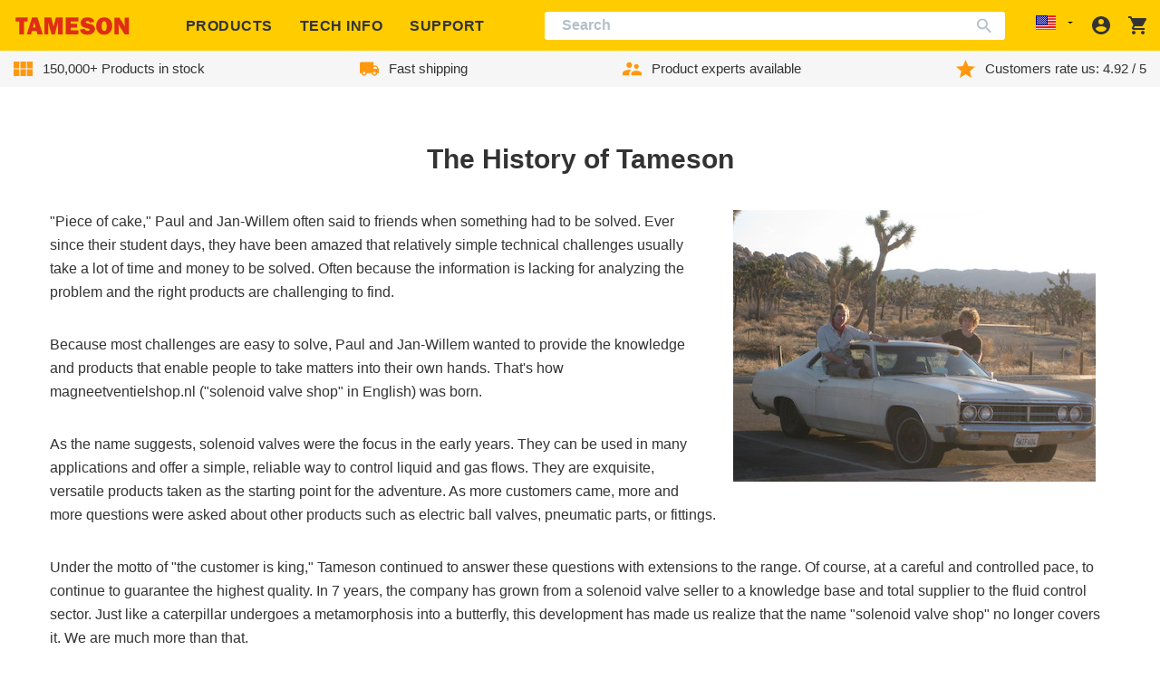

--- FILE ---
content_type: text/javascript
request_url: https://tameson.com/cdn/shop/t/162/assets/@sentry.760a211e.chunk.js
body_size: 23809
content:
try{let t=typeof window<"u"?window:typeof global<"u"?global:typeof globalThis<"u"?globalThis:typeof self<"u"?self:{},e=new t.Error().stack;e&&(t._sentryDebugIds=t._sentryDebugIds||{},t._sentryDebugIds[e]="0f87c928-da29-4a51-a89a-2c44f6599949",t._sentryDebugIdIdentifier="sentry-dbid-0f87c928-da29-4a51-a89a-2c44f6599949")}catch{}const _=typeof __SENTRY_DEBUG__>"u"||__SENTRY_DEBUG__,g=globalThis,M="9.47.1";function yt(){return Et(g),g}function Et(t){const e=t.__SENTRY__=t.__SENTRY__||{};return e.version=e.version||M,e[M]=e[M]||{}}function Q(t,e,n=g){const r=n.__SENTRY__=n.__SENTRY__||{},s=r[M]=r[M]||{};return s[t]||(s[t]=e())}const Fn=["debug","info","warn","error","log","assert","trace"],Un="Sentry Logger ",ht={};function X(t){if(!("console"in g))return t();const e=g.console,n={},r=Object.keys(ht);r.forEach(s=>{const o=ht[s];n[s]=e[s],e[s]=o});try{return t()}finally{r.forEach(s=>{e[s]=n[s]})}}function jn(){Xt().enabled=!0}function Bn(){Xt().enabled=!1}function Ze(){return Xt().enabled}function Hn(...t){zt("log",...t)}function Gn(...t){zt("warn",...t)}function Wn(...t){zt("error",...t)}function zt(t,...e){!_||Ze()&&X(()=>{g.console[t](`${Un}[${t}]:`,...e)})}function Xt(){return _?Q("loggerSettings",()=>({enabled:!1})):{enabled:!1}}const p={enable:jn,disable:Bn,isEnabled:Ze,log:Hn,warn:Gn,error:Wn},Qe=50,$="?",ce=/\(error: (.*)\)/,ue=/captureMessage|captureException/;function tn(...t){const e=t.sort((n,r)=>n[0]-r[0]).map(n=>n[1]);return(n,r=0,s=0)=>{const o=[],i=n.split(`
`);for(let a=r;a<i.length;a++){const c=i[a];if(c.length>1024)continue;const u=ce.test(c)?c.replace(ce,"$1"):c;if(!u.match(/\S*Error: /)){for(const f of e){const l=f(u);if(l){o.push(l);break}}if(o.length>=Qe+s)break}}return Yn(o.slice(s))}}function qn(t){return Array.isArray(t)?tn(...t):t}function Yn(t){if(!t.length)return[];const e=Array.from(t);return/sentryWrapped/.test(st(e).function||"")&&e.pop(),e.reverse(),ue.test(st(e).function||"")&&(e.pop(),ue.test(st(e).function||"")&&e.pop()),e.slice(0,Qe).map(n=>({...n,filename:n.filename||st(e).filename,function:n.function||$}))}function st(t){return t[t.length-1]||{}}const Rt="<anonymous>";function D(t){try{return!t||typeof t!="function"?Rt:t.name||Rt}catch{return Rt}}function fe(t){const e=t.exception;if(e){const n=[];try{return e.values.forEach(r=>{r.stacktrace.frames&&n.push(...r.stacktrace.frames)}),n}catch{return}}}const lt={},le={};function B(t,e){lt[t]=lt[t]||[],lt[t].push(e)}function H(t,e){if(!le[t]){le[t]=!0;try{e()}catch(n){_&&p.error(`Error while instrumenting ${t}`,n)}}}function v(t,e){const n=t&&lt[t];if(n)for(const r of n)try{r(e)}catch(s){_&&p.error(`Error while triggering instrumentation handler.
Type: ${t}
Name: ${D(r)}
Error:`,s)}}let kt=null;function zn(t){const e="error";B(e,t),H(e,Xn)}function Xn(){kt=g.onerror,g.onerror=function(t,e,n,r,s){return v("error",{column:r,error:s,line:n,msg:t,url:e}),kt?kt.apply(this,arguments):!1},g.onerror.__SENTRY_INSTRUMENTED__=!0}let wt=null;function Vn(t){const e="unhandledrejection";B(e,t),H(e,Kn)}function Kn(){wt=g.onunhandledrejection,g.onunhandledrejection=function(t){return v("unhandledrejection",t),wt?wt.apply(this,arguments):!0},g.onunhandledrejection.__SENTRY_INSTRUMENTED__=!0}const en=Object.prototype.toString;function Vt(t){switch(en.call(t)){case"[object Error]":case"[object Exception]":case"[object DOMException]":case"[object WebAssembly.Exception]":return!0;default:return C(t,Error)}}function V(t,e){return en.call(t)===`[object ${e}]`}function nn(t){return V(t,"ErrorEvent")}function de(t){return V(t,"DOMError")}function Jn(t){return V(t,"DOMException")}function w(t){return V(t,"String")}function Kt(t){return typeof t=="object"&&t!==null&&"__sentry_template_string__"in t&&"__sentry_template_values__"in t}function Jt(t){return t===null||Kt(t)||typeof t!="object"&&typeof t!="function"}function J(t){return V(t,"Object")}function St(t){return typeof Event<"u"&&C(t,Event)}function Zn(t){return typeof Element<"u"&&C(t,Element)}function Qn(t){return V(t,"RegExp")}function bt(t){return!!(t?.then&&typeof t.then=="function")}function tr(t){return J(t)&&"nativeEvent"in t&&"preventDefault"in t&&"stopPropagation"in t}function C(t,e){try{return t instanceof e}catch{return!1}}function rn(t){return!!(typeof t=="object"&&t!==null&&(t.__isVue||t._isVue))}function er(t){return typeof Request<"u"&&C(t,Request)}const Zt=g,nr=80;function sn(t,e={}){if(!t)return"<unknown>";try{let n=t;const r=5,s=[];let o=0,i=0;const a=" > ",c=a.length;let u;const f=Array.isArray(e)?e:e.keyAttrs,l=!Array.isArray(e)&&e.maxStringLength||nr;for(;n&&o++<r&&(u=rr(n,f),!(u==="html"||o>1&&i+s.length*c+u.length>=l));)s.push(u),i+=u.length,n=n.parentNode;return s.reverse().join(a)}catch{return"<unknown>"}}function rr(t,e){const n=t,r=[];if(!(n!=null&&n.tagName))return"";if(Zt.HTMLElement&&n instanceof HTMLElement&&n.dataset){if(n.dataset.sentryComponent)return n.dataset.sentryComponent;if(n.dataset.sentryElement)return n.dataset.sentryElement}r.push(n.tagName.toLowerCase());const s=e!=null&&e.length?e.filter(i=>n.getAttribute(i)).map(i=>[i,n.getAttribute(i)]):null;if(s!=null&&s.length)s.forEach(i=>{r.push(`[${i[0]}="${i[1]}"]`)});else{n.id&&r.push(`#${n.id}`);const i=n.className;if(i&&w(i)){const a=i.split(/\s+/);for(const c of a)r.push(`.${c}`)}}const o=["aria-label","type","name","title","alt"];for(const i of o){const a=n.getAttribute(i);a&&r.push(`[${i}="${a}"]`)}return r.join("")}function Qt(){try{return Zt.document.location.href}catch{return""}}function sr(t){if(!Zt.HTMLElement)return null;let e=t;const n=5;for(let r=0;r<n;r++){if(!e)return null;if(e instanceof HTMLElement){if(e.dataset.sentryComponent)return e.dataset.sentryComponent;if(e.dataset.sentryElement)return e.dataset.sentryElement}e=e.parentNode}return null}function _t(t,e=0){return typeof t!="string"||e===0||t.length<=e?t:`${t.slice(0,e)}...`}function pe(t,e){if(!Array.isArray(t))return"";const n=[];for(let r=0;r<t.length;r++){const s=t[r];try{rn(s)?n.push("[VueViewModel]"):n.push(String(s))}catch{n.push("[value cannot be serialized]")}}return n.join(e)}function or(t,e,n=!1){return w(t)?Qn(e)?e.test(t):w(e)?n?t===e:t.includes(e):!1:!1}function It(t,e=[],n=!1){return e.some(r=>or(t,r,n))}function I(t,e,n){if(!(e in t))return;const r=t[e];if(typeof r!="function")return;const s=n(r);typeof s=="function"&&on(s,r);try{t[e]=s}catch{_&&p.log(`Failed to replace method "${e}" in object`,t)}}function F(t,e,n){try{Object.defineProperty(t,e,{value:n,writable:!0,configurable:!0})}catch{_&&p.log(`Failed to add non-enumerable property "${e}" to object`,t)}}function on(t,e){try{const n=e.prototype||{};t.prototype=e.prototype=n,F(t,"__sentry_original__",e)}catch{}}function te(t){return t.__sentry_original__}function an(t){if(Vt(t))return{message:t.message,name:t.name,stack:t.stack,..._e(t)};if(St(t)){const e={type:t.type,target:he(t.target),currentTarget:he(t.currentTarget),..._e(t)};return typeof CustomEvent<"u"&&C(t,CustomEvent)&&(e.detail=t.detail),e}else return t}function he(t){try{return Zn(t)?sn(t):Object.prototype.toString.call(t)}catch{return"<unknown>"}}function _e(t){if(typeof t=="object"&&t!==null){const e={};for(const n in t)Object.prototype.hasOwnProperty.call(t,n)&&(e[n]=t[n]);return e}else return{}}function ir(t,e=40){const n=Object.keys(an(t));n.sort();const r=n[0];if(!r)return"[object has no keys]";if(r.length>=e)return _t(r,e);for(let s=n.length;s>0;s--){const o=n.slice(0,s).join(", ");if(!(o.length>e))return s===n.length?o:_t(o,e)}return""}function ar(){const t=g;return t.crypto||t.msCrypto}function T(t=ar()){let e=()=>Math.random()*16;try{if(t!=null&&t.randomUUID)return t.randomUUID().replace(/-/g,"");t!=null&&t.getRandomValues&&(e=()=>{const n=new Uint8Array(1);return t.getRandomValues(n),n[0]})}catch{}return("10000000100040008000"+1e11).replace(/[018]/g,n=>(n^(e()&15)>>n/4).toString(16))}function cn(t){var e,n;return(n=(e=t.exception)==null?void 0:e.values)==null?void 0:n[0]}function L(t){const{message:e,event_id:n}=t;if(e)return e;const r=cn(t);return r?r.type&&r.value?`${r.type}: ${r.value}`:r.type||r.value||n||"<unknown>":n||"<unknown>"}function At(t,e,n){const r=t.exception=t.exception||{},s=r.values=r.values||[],o=s[0]=s[0]||{};o.value||(o.value=e||""),o.type||(o.type=n||"Error")}function W(t,e){const n=cn(t);if(!n)return;const r={type:"generic",handled:!0},s=n.mechanism;if(n.mechanism={...r,...s,...e},e&&"data"in e){const o={...s?.data,...e.data};n.mechanism.data=o}}function ge(t){if(cr(t))return!0;try{F(t,"__sentry_captured__",!0)}catch{}return!1}function cr(t){try{return t.__sentry_captured__}catch{}}const un=1e3;function tt(){return Date.now()/un}function ur(){const{performance:t}=g;if(!(t!=null&&t.now)||!t.timeOrigin)return tt;const e=t.timeOrigin;return()=>(e+t.now())/un}let ot;function N(){return(ot??(ot=ur()))()}function fr(t){const e=N(),n={sid:T(),init:!0,timestamp:e,started:e,duration:0,status:"ok",errors:0,ignoreDuration:!1,toJSON:()=>dr(n)};return t&&q(n,t),n}function q(t,e={}){if(e.user&&(!t.ipAddress&&e.user.ip_address&&(t.ipAddress=e.user.ip_address),!t.did&&!e.did&&(t.did=e.user.id||e.user.email||e.user.username)),t.timestamp=e.timestamp||N(),e.abnormal_mechanism&&(t.abnormal_mechanism=e.abnormal_mechanism),e.ignoreDuration&&(t.ignoreDuration=e.ignoreDuration),e.sid&&(t.sid=e.sid.length===32?e.sid:T()),e.init!==void 0&&(t.init=e.init),!t.did&&e.did&&(t.did=`${e.did}`),typeof e.started=="number"&&(t.started=e.started),t.ignoreDuration)t.duration=void 0;else if(typeof e.duration=="number")t.duration=e.duration;else{const n=t.timestamp-t.started;t.duration=n>=0?n:0}e.release&&(t.release=e.release),e.environment&&(t.environment=e.environment),!t.ipAddress&&e.ipAddress&&(t.ipAddress=e.ipAddress),!t.userAgent&&e.userAgent&&(t.userAgent=e.userAgent),typeof e.errors=="number"&&(t.errors=e.errors),e.status&&(t.status=e.status)}function lr(t,e){let n={};e?n={status:e}:t.status==="ok"&&(n={status:"exited"}),q(t,n)}function dr(t){return{sid:`${t.sid}`,init:t.init,started:new Date(t.started*1e3).toISOString(),timestamp:new Date(t.timestamp*1e3).toISOString(),status:t.status,errors:t.errors,did:typeof t.did=="number"||typeof t.did=="string"?`${t.did}`:void 0,duration:t.duration,abnormal_mechanism:t.abnormal_mechanism,attrs:{release:t.release,environment:t.environment,ip_address:t.ipAddress,user_agent:t.userAgent}}}function et(t,e,n=2){if(!e||typeof e!="object"||n<=0)return e;if(t&&Object.keys(e).length===0)return t;const r={...t};for(const s in e)Object.prototype.hasOwnProperty.call(e,s)&&(r[s]=et(r[s],e[s],n-1));return r}function me(){return T()}function fn(){return T().substring(16)}const Pt="_sentrySpan";function ye(t,e){e?F(t,Pt,e):delete t[Pt]}function Ee(t){return t[Pt]}const pr=100;class R{constructor(){this._notifyingListeners=!1,this._scopeListeners=[],this._eventProcessors=[],this._breadcrumbs=[],this._attachments=[],this._user={},this._tags={},this._extra={},this._contexts={},this._sdkProcessingMetadata={},this._propagationContext={traceId:me(),sampleRand:Math.random()}}clone(){const e=new R;return e._breadcrumbs=[...this._breadcrumbs],e._tags={...this._tags},e._extra={...this._extra},e._contexts={...this._contexts},this._contexts.flags&&(e._contexts.flags={values:[...this._contexts.flags.values]}),e._user=this._user,e._level=this._level,e._session=this._session,e._transactionName=this._transactionName,e._fingerprint=this._fingerprint,e._eventProcessors=[...this._eventProcessors],e._attachments=[...this._attachments],e._sdkProcessingMetadata={...this._sdkProcessingMetadata},e._propagationContext={...this._propagationContext},e._client=this._client,e._lastEventId=this._lastEventId,ye(e,Ee(this)),e}setClient(e){this._client=e}setLastEventId(e){this._lastEventId=e}getClient(){return this._client}lastEventId(){return this._lastEventId}addScopeListener(e){this._scopeListeners.push(e)}addEventProcessor(e){return this._eventProcessors.push(e),this}setUser(e){return this._user=e||{email:void 0,id:void 0,ip_address:void 0,username:void 0},this._session&&q(this._session,{user:e}),this._notifyScopeListeners(),this}getUser(){return this._user}setTags(e){return this._tags={...this._tags,...e},this._notifyScopeListeners(),this}setTag(e,n){return this._tags={...this._tags,[e]:n},this._notifyScopeListeners(),this}setExtras(e){return this._extra={...this._extra,...e},this._notifyScopeListeners(),this}setExtra(e,n){return this._extra={...this._extra,[e]:n},this._notifyScopeListeners(),this}setFingerprint(e){return this._fingerprint=e,this._notifyScopeListeners(),this}setLevel(e){return this._level=e,this._notifyScopeListeners(),this}setTransactionName(e){return this._transactionName=e,this._notifyScopeListeners(),this}setContext(e,n){return n===null?delete this._contexts[e]:this._contexts[e]=n,this._notifyScopeListeners(),this}setSession(e){return e?this._session=e:delete this._session,this._notifyScopeListeners(),this}getSession(){return this._session}update(e){if(!e)return this;const n=typeof e=="function"?e(this):e,r=n instanceof R?n.getScopeData():J(n)?e:void 0,{tags:s,extra:o,user:i,contexts:a,level:c,fingerprint:u=[],propagationContext:f}=r||{};return this._tags={...this._tags,...s},this._extra={...this._extra,...o},this._contexts={...this._contexts,...a},i&&Object.keys(i).length&&(this._user=i),c&&(this._level=c),u.length&&(this._fingerprint=u),f&&(this._propagationContext=f),this}clear(){return this._breadcrumbs=[],this._tags={},this._extra={},this._user={},this._contexts={},this._level=void 0,this._transactionName=void 0,this._fingerprint=void 0,this._session=void 0,ye(this,void 0),this._attachments=[],this.setPropagationContext({traceId:me(),sampleRand:Math.random()}),this._notifyScopeListeners(),this}addBreadcrumb(e,n){var o;const r=typeof n=="number"?n:pr;if(r<=0)return this;const s={timestamp:tt(),...e,message:e.message?_t(e.message,2048):e.message};return this._breadcrumbs.push(s),this._breadcrumbs.length>r&&(this._breadcrumbs=this._breadcrumbs.slice(-r),(o=this._client)==null||o.recordDroppedEvent("buffer_overflow","log_item")),this._notifyScopeListeners(),this}getLastBreadcrumb(){return this._breadcrumbs[this._breadcrumbs.length-1]}clearBreadcrumbs(){return this._breadcrumbs=[],this._notifyScopeListeners(),this}addAttachment(e){return this._attachments.push(e),this}clearAttachments(){return this._attachments=[],this}getScopeData(){return{breadcrumbs:this._breadcrumbs,attachments:this._attachments,contexts:this._contexts,tags:this._tags,extra:this._extra,user:this._user,level:this._level,fingerprint:this._fingerprint||[],eventProcessors:this._eventProcessors,propagationContext:this._propagationContext,sdkProcessingMetadata:this._sdkProcessingMetadata,transactionName:this._transactionName,span:Ee(this)}}setSDKProcessingMetadata(e){return this._sdkProcessingMetadata=et(this._sdkProcessingMetadata,e,2),this}setPropagationContext(e){return this._propagationContext=e,this}getPropagationContext(){return this._propagationContext}captureException(e,n){const r=n?.event_id||T();if(!this._client)return _&&p.warn("No client configured on scope - will not capture exception!"),r;const s=new Error("Sentry syntheticException");return this._client.captureException(e,{originalException:e,syntheticException:s,...n,event_id:r},this),r}captureMessage(e,n,r){const s=r?.event_id||T();if(!this._client)return _&&p.warn("No client configured on scope - will not capture message!"),s;const o=new Error(e);return this._client.captureMessage(e,n,{originalException:e,syntheticException:o,...r,event_id:s},this),s}captureEvent(e,n){const r=n?.event_id||T();return this._client?(this._client.captureEvent(e,{...n,event_id:r},this),r):(_&&p.warn("No client configured on scope - will not capture event!"),r)}_notifyScopeListeners(){this._notifyingListeners||(this._notifyingListeners=!0,this._scopeListeners.forEach(e=>{e(this)}),this._notifyingListeners=!1)}}function hr(){return Q("defaultCurrentScope",()=>new R)}function _r(){return Q("defaultIsolationScope",()=>new R)}class gr{constructor(e,n){let r;e?r=e:r=new R;let s;n?s=n:s=new R,this._stack=[{scope:r}],this._isolationScope=s}withScope(e){const n=this._pushScope();let r;try{r=e(n)}catch(s){throw this._popScope(),s}return bt(r)?r.then(s=>(this._popScope(),s),s=>{throw this._popScope(),s}):(this._popScope(),r)}getClient(){return this.getStackTop().client}getScope(){return this.getStackTop().scope}getIsolationScope(){return this._isolationScope}getStackTop(){return this._stack[this._stack.length-1]}_pushScope(){const e=this.getScope().clone();return this._stack.push({client:this.getClient(),scope:e}),e}_popScope(){return this._stack.length<=1?!1:!!this._stack.pop()}}function Y(){const t=yt(),e=Et(t);return e.stack=e.stack||new gr(hr(),_r())}function mr(t){return Y().withScope(t)}function yr(t,e){const n=Y();return n.withScope(()=>(n.getStackTop().scope=t,e(t)))}function Se(t){return Y().withScope(()=>t(Y().getIsolationScope()))}function Er(){return{withIsolationScope:Se,withScope:mr,withSetScope:yr,withSetIsolationScope:(t,e)=>Se(e),getCurrentScope:()=>Y().getScope(),getIsolationScope:()=>Y().getIsolationScope()}}function ee(t){const e=Et(t);return e.acs?e.acs:Er()}function A(){const t=yt();return ee(t).getCurrentScope()}function nt(){const t=yt();return ee(t).getIsolationScope()}function Sr(){return Q("globalScope",()=>new R)}function br(...t){const e=yt(),n=ee(e);if(t.length===2){const[r,s]=t;return r?n.withSetScope(r,s):n.withScope(s)}return n.withScope(t[0])}function b(){return A().getClient()}function Ir(t){const e=t.getPropagationContext(),{traceId:n,parentSpanId:r,propagationSpanId:s}=e,o={trace_id:n,span_id:s||fn()};return r&&(o.parent_span_id=r),o}const Tr="sentry.source",vr="sentry.sample_rate",Rr="sentry.previous_trace_sample_rate",kr="sentry.op",wr="sentry.origin",ln="sentry.profile_id",dn="sentry.exclusive_time",Nr=0,Or=1,Dr="_sentryScope",Cr="_sentryIsolationScope";function pn(t){return{scope:t[Dr],isolationScope:t[Cr]}}const xr="sentry-",Ar=/^sentry-/;function Pr(t){const e=Lr(t);if(!e)return;const n=Object.entries(e).reduce((r,[s,o])=>{if(s.match(Ar)){const i=s.slice(xr.length);r[i]=o}return r},{});if(Object.keys(n).length>0)return n}function Lr(t){if(!(!t||!w(t)&&!Array.isArray(t)))return Array.isArray(t)?t.reduce((e,n)=>{const r=be(n);return Object.entries(r).forEach(([s,o])=>{e[s]=o}),e},{}):be(t)}function be(t){return t.split(",").map(e=>e.split("=").map(n=>{try{return decodeURIComponent(n.trim())}catch{return}})).reduce((e,[n,r])=>(n&&r&&(e[n]=r),e),{})}function Mr(t){if(typeof t=="boolean")return Number(t);const e=typeof t=="string"?parseFloat(t):t;if(!(typeof e!="number"||isNaN(e)||e<0||e>1))return e}const hn=1;let Ie=!1;function $r(t){const{spanId:e,traceId:n,isRemote:r}=t.spanContext(),s=r?e:ne(t).parent_span_id,o=pn(t).scope,i=r?o?.getPropagationContext().propagationSpanId||fn():e;return{parent_span_id:s,span_id:i,trace_id:n}}function Fr(t){if(t&&t.length>0)return t.map(({context:{spanId:e,traceId:n,traceFlags:r,...s},attributes:o})=>({span_id:e,trace_id:n,sampled:r===hn,attributes:o,...s}))}function Te(t){return typeof t=="number"?ve(t):Array.isArray(t)?t[0]+t[1]/1e9:t instanceof Date?ve(t.getTime()):N()}function ve(t){return t>9999999999?t/1e3:t}function ne(t){var r;if(jr(t))return t.getSpanJSON();const{spanId:e,traceId:n}=t.spanContext();if(Ur(t)){const{attributes:s,startTime:o,name:i,endTime:a,status:c,links:u}=t,f="parentSpanId"in t?t.parentSpanId:"parentSpanContext"in t?(r=t.parentSpanContext)==null?void 0:r.spanId:void 0;return{span_id:e,trace_id:n,data:s,description:i,parent_span_id:f,start_timestamp:Te(o),timestamp:Te(a)||void 0,status:Hr(c),op:s[kr],origin:s[wr],links:Fr(u)}}return{span_id:e,trace_id:n,start_timestamp:0,data:{}}}function Ur(t){const e=t;return!!e.attributes&&!!e.startTime&&!!e.name&&!!e.endTime&&!!e.status}function jr(t){return typeof t.getSpanJSON=="function"}function Br(t){const{traceFlags:e}=t.spanContext();return e===hn}function Hr(t){if(!(!t||t.code===Nr))return t.code===Or?"ok":t.message||"unknown_error"}const Gr="_sentryRootSpan";function _n(t){return t[Gr]||t}function Re(){Ie||(X(()=>{console.warn("[Sentry] Returning null from `beforeSendSpan` is disallowed. To drop certain spans, configure the respective integrations directly.")}),Ie=!0)}function Wr(t){var n;if(typeof __SENTRY_TRACING__=="boolean"&&!__SENTRY_TRACING__)return!1;const e=t||((n=b())==null?void 0:n.getOptions());return!!e&&(e.tracesSampleRate!=null||!!e.tracesSampler)}const re="production",qr=/^o(\d+)\./,Yr=/^(?:(\w+):)\/\/(?:(\w+)(?::(\w+)?)?@)([\w.-]+)(?::(\d+))?\/(.+)/;function zr(t){return t==="http"||t==="https"}function Tt(t,e=!1){const{host:n,path:r,pass:s,port:o,projectId:i,protocol:a,publicKey:c}=t;return`${a}://${c}${e&&s?`:${s}`:""}@${n}${o?`:${o}`:""}/${r&&`${r}/`}${i}`}function Xr(t){const e=Yr.exec(t);if(!e){X(()=>{console.error(`Invalid Sentry Dsn: ${t}`)});return}const[n,r,s="",o="",i="",a=""]=e.slice(1);let c="",u=a;const f=u.split("/");if(f.length>1&&(c=f.slice(0,-1).join("/"),u=f.pop()),u){const l=u.match(/^\d+/);l&&(u=l[0])}return gn({host:o,pass:s,path:c,projectId:u,port:i,protocol:n,publicKey:r})}function gn(t){return{protocol:t.protocol,publicKey:t.publicKey||"",pass:t.pass||"",host:t.host,port:t.port||"",path:t.path||"",projectId:t.projectId}}function Vr(t){if(!_)return!0;const{port:e,projectId:n,protocol:r}=t;return["protocol","publicKey","host","projectId"].find(i=>t[i]?!1:(p.error(`Invalid Sentry Dsn: ${i} missing`),!0))?!1:n.match(/^\d+$/)?zr(r)?e&&isNaN(parseInt(e,10))?(p.error(`Invalid Sentry Dsn: Invalid port ${e}`),!1):!0:(p.error(`Invalid Sentry Dsn: Invalid protocol ${r}`),!1):(p.error(`Invalid Sentry Dsn: Invalid projectId ${n}`),!1)}function Kr(t){const e=t.match(qr);return e?.[1]}function Jr(t){const e=typeof t=="string"?Xr(t):gn(t);if(!(!e||!Vr(e)))return e}const Zr="_frozenDsc";function mn(t,e){const n=e.getOptions(),{publicKey:r,host:s}=e.getDsn()||{};let o;n.orgId?o=String(n.orgId):s&&(o=Kr(s));const i={environment:n.environment||re,release:n.release,public_key:r,trace_id:t,org_id:o};return e.emit("createDsc",i),i}function Qr(t,e){const n=e.getPropagationContext();return n.dsc||mn(n.traceId,t)}function ts(t){var y,O,E,P;const e=b();if(!e)return{};const n=_n(t),r=ne(n),s=r.data,o=n.spanContext().traceState,i=(O=(y=o?.get("sentry.sample_rate"))!=null?y:s[vr])!=null?O:s[Rr];function a(G){return(typeof i=="number"||typeof i=="string")&&(G.sample_rate=`${i}`),G}const c=n[Zr];if(c)return a(c);const u=o?.get("sentry.dsc"),f=u&&Pr(u);if(f)return a(f);const l=mn(t.spanContext().traceId,e),h=s[Tr],d=r.description;return h!=="url"&&d&&(l.transaction=d),Wr()&&(l.sampled=String(Br(n)),l.sample_rand=(P=o?.get("sentry.sample_rand"))!=null?P:(E=pn(n).scope)==null?void 0:E.getPropagationContext().sampleRand.toString()),a(l),e.emit("createDsc",l,n),l}function k(t,e=100,n=1/0){try{return Lt("",t,e,n)}catch(r){return{ERROR:`**non-serializable** (${r})`}}}function yn(t,e=3,n=100*1024){const r=k(t,e);return ss(r)>n?yn(t,e-1,n):r}function Lt(t,e,n=1/0,r=1/0,s=os()){const[o,i]=s;if(e==null||["boolean","string"].includes(typeof e)||typeof e=="number"&&Number.isFinite(e))return e;const a=es(t,e);if(!a.startsWith("[object "))return a;if(e.__sentry_skip_normalization__)return e;const c=typeof e.__sentry_override_normalization_depth__=="number"?e.__sentry_override_normalization_depth__:n;if(c===0)return a.replace("object ","");if(o(e))return"[Circular ~]";const u=e;if(u&&typeof u.toJSON=="function")try{const d=u.toJSON();return Lt("",d,c-1,r,s)}catch{}const f=Array.isArray(e)?[]:{};let l=0;const h=an(e);for(const d in h){if(!Object.prototype.hasOwnProperty.call(h,d))continue;if(l>=r){f[d]="[MaxProperties ~]";break}const y=h[d];f[d]=Lt(d,y,c-1,r,s),l++}return i(e),f}function es(t,e){try{if(t==="domain"&&e&&typeof e=="object"&&e._events)return"[Domain]";if(t==="domainEmitter")return"[DomainEmitter]";if(typeof global<"u"&&e===global)return"[Global]";if(typeof window<"u"&&e===window)return"[Window]";if(typeof document<"u"&&e===document)return"[Document]";if(rn(e))return"[VueViewModel]";if(tr(e))return"[SyntheticEvent]";if(typeof e=="number"&&!Number.isFinite(e))return`[${e}]`;if(typeof e=="function")return`[Function: ${D(e)}]`;if(typeof e=="symbol")return`[${String(e)}]`;if(typeof e=="bigint")return`[BigInt: ${String(e)}]`;const n=ns(e);return/^HTML(\w*)Element$/.test(n)?`[HTMLElement: ${n}]`:`[object ${n}]`}catch(n){return`**non-serializable** (${n})`}}function ns(t){const e=Object.getPrototypeOf(t);return e!=null&&e.constructor?e.constructor.name:"null prototype"}function rs(t){return~-encodeURI(t).split(/%..|./).length}function ss(t){return rs(JSON.stringify(t))}function os(){const t=new WeakSet;function e(r){return t.has(r)?!0:(t.add(r),!1)}function n(r){t.delete(r)}return[e,n]}function rt(t,e=[]){return[t,e]}function is(t,e){const[n,r]=t;return[n,[...r,e]]}function ke(t,e){const n=t[1];for(const r of n){const s=r[0].type;if(e(r,s))return!0}return!1}function Mt(t){const e=Et(g);return e.encodePolyfill?e.encodePolyfill(t):new TextEncoder().encode(t)}function as(t){const[e,n]=t;let r=JSON.stringify(e);function s(o){typeof r=="string"?r=typeof o=="string"?r+o:[Mt(r),o]:r.push(typeof o=="string"?Mt(o):o)}for(const o of n){const[i,a]=o;if(s(`
${JSON.stringify(i)}
`),typeof a=="string"||a instanceof Uint8Array)s(a);else{let c;try{c=JSON.stringify(a)}catch{c=JSON.stringify(k(a))}s(c)}}return typeof r=="string"?r:cs(r)}function cs(t){const e=t.reduce((s,o)=>s+o.length,0),n=new Uint8Array(e);let r=0;for(const s of t)n.set(s,r),r+=s.length;return n}function us(t){const e=typeof t.data=="string"?Mt(t.data):t.data;return[{type:"attachment",length:e.length,filename:t.filename,content_type:t.contentType,attachment_type:t.attachmentType},e]}const fs={session:"session",sessions:"session",attachment:"attachment",transaction:"transaction",event:"error",client_report:"internal",user_report:"default",profile:"profile",profile_chunk:"profile",replay_event:"replay",replay_recording:"replay",check_in:"monitor",feedback:"feedback",span:"span",raw_security:"security",log:"log_item"};function we(t){return fs[t]}function En(t){if(!(t!=null&&t.sdk))return;const{name:e,version:n}=t.sdk;return{name:e,version:n}}function ls(t,e,n,r){var o;const s=(o=t.sdkProcessingMetadata)==null?void 0:o.dynamicSamplingContext;return{event_id:t.event_id,sent_at:new Date().toISOString(),...e&&{sdk:e},...!!n&&r&&{dsn:Tt(r)},...s&&{trace:s}}}function ds(t,e){return e&&(t.sdk=t.sdk||{},t.sdk.name=t.sdk.name||e.name,t.sdk.version=t.sdk.version||e.version,t.sdk.integrations=[...t.sdk.integrations||[],...e.integrations||[]],t.sdk.packages=[...t.sdk.packages||[],...e.packages||[]]),t}function ps(t,e,n,r){const s=En(n),o={sent_at:new Date().toISOString(),...s&&{sdk:s},...!!r&&e&&{dsn:Tt(e)}},i="aggregates"in t?[{type:"sessions"},t]:[{type:"session"},t.toJSON()];return rt(o,[i])}function hs(t,e,n,r){const s=En(n),o=t.type&&t.type!=="replay_event"?t.type:"event";ds(t,n?.sdk);const i=ls(t,s,r,e);return delete t.sdkProcessingMetadata,rt(i,[[{type:o},t]])}const Nt=0,Ne=1,Oe=2;function U(t){return new x(e=>{e(t)})}function gt(t){return new x((e,n)=>{n(t)})}class x{constructor(e){this._state=Nt,this._handlers=[],this._runExecutor(e)}then(e,n){return new x((r,s)=>{this._handlers.push([!1,o=>{if(!e)r(o);else try{r(e(o))}catch(i){s(i)}},o=>{if(!n)s(o);else try{r(n(o))}catch(i){s(i)}}]),this._executeHandlers()})}catch(e){return this.then(n=>n,e)}finally(e){return new x((n,r)=>{let s,o;return this.then(i=>{o=!1,s=i,e&&e()},i=>{o=!0,s=i,e&&e()}).then(()=>{if(o){r(s);return}n(s)})})}_executeHandlers(){if(this._state===Nt)return;const e=this._handlers.slice();this._handlers=[],e.forEach(n=>{n[0]||(this._state===Ne&&n[1](this._value),this._state===Oe&&n[2](this._value),n[0]=!0)})}_runExecutor(e){const n=(o,i)=>{if(this._state===Nt){if(bt(i)){i.then(r,s);return}this._state=o,this._value=i,this._executeHandlers()}},r=o=>{n(Ne,o)},s=o=>{n(Oe,o)};try{e(r,s)}catch(o){s(o)}}}function $t(t,e,n,r=0){return new x((s,o)=>{const i=t[r];if(e===null||typeof i!="function")s(e);else{const a=i({...e},n);_&&i.id&&a===null&&p.log(`Event processor "${i.id}" dropped event`),bt(a)?a.then(c=>$t(t,c,n,r+1).then(s)).then(null,o):$t(t,a,n,r+1).then(s).then(null,o)}})}function _s(t,e){const{fingerprint:n,span:r,breadcrumbs:s,sdkProcessingMetadata:o}=e;gs(t,e),r&&Es(t,r),Ss(t,n),ms(t,s),ys(t,o)}function De(t,e){const{extra:n,tags:r,user:s,contexts:o,level:i,sdkProcessingMetadata:a,breadcrumbs:c,fingerprint:u,eventProcessors:f,attachments:l,propagationContext:h,transactionName:d,span:y}=e;it(t,"extra",n),it(t,"tags",r),it(t,"user",s),it(t,"contexts",o),t.sdkProcessingMetadata=et(t.sdkProcessingMetadata,a,2),i&&(t.level=i),d&&(t.transactionName=d),y&&(t.span=y),c.length&&(t.breadcrumbs=[...t.breadcrumbs,...c]),u.length&&(t.fingerprint=[...t.fingerprint,...u]),f.length&&(t.eventProcessors=[...t.eventProcessors,...f]),l.length&&(t.attachments=[...t.attachments,...l]),t.propagationContext={...t.propagationContext,...h}}function it(t,e,n){t[e]=et(t[e],n,1)}function gs(t,e){const{extra:n,tags:r,user:s,contexts:o,level:i,transactionName:a}=e;Object.keys(n).length&&(t.extra={...n,...t.extra}),Object.keys(r).length&&(t.tags={...r,...t.tags}),Object.keys(s).length&&(t.user={...s,...t.user}),Object.keys(o).length&&(t.contexts={...o,...t.contexts}),i&&(t.level=i),a&&t.type!=="transaction"&&(t.transaction=a)}function ms(t,e){const n=[...t.breadcrumbs||[],...e];t.breadcrumbs=n.length?n:void 0}function ys(t,e){t.sdkProcessingMetadata={...t.sdkProcessingMetadata,...e}}function Es(t,e){t.contexts={trace:$r(e),...t.contexts},t.sdkProcessingMetadata={dynamicSamplingContext:ts(e),...t.sdkProcessingMetadata};const n=_n(e),r=ne(n).description;r&&!t.transaction&&t.type==="transaction"&&(t.transaction=r)}function Ss(t,e){t.fingerprint=t.fingerprint?Array.isArray(t.fingerprint)?t.fingerprint:[t.fingerprint]:[],e&&(t.fingerprint=t.fingerprint.concat(e)),t.fingerprint.length||delete t.fingerprint}let at,Ce,ct;function bs(t){const e=g._sentryDebugIds;if(!e)return{};const n=Object.keys(e);return ct&&n.length===Ce||(Ce=n.length,ct=n.reduce((r,s)=>{at||(at={});const o=at[s];if(o)r[o[0]]=o[1];else{const i=t(s);for(let a=i.length-1;a>=0;a--){const c=i[a],u=c?.filename,f=e[s];if(u&&f){r[u]=f,at[s]=[u,f];break}}}return r},{})),ct}function Is(t,e,n,r,s,o){const{normalizeDepth:i=3,normalizeMaxBreadth:a=1e3}=t,c={...e,event_id:e.event_id||n.event_id||T(),timestamp:e.timestamp||tt()},u=n.integrations||t.integrations.map(E=>E.name);Ts(c,t),ks(c,u),s&&s.emit("applyFrameMetadata",e),e.type===void 0&&vs(c,t.stackParser);const f=Ns(r,n.captureContext);n.mechanism&&W(c,n.mechanism);const l=s?s.getEventProcessors():[],h=Sr().getScopeData();if(o){const E=o.getScopeData();De(h,E)}if(f){const E=f.getScopeData();De(h,E)}const d=[...n.attachments||[],...h.attachments];d.length&&(n.attachments=d),_s(c,h);const y=[...l,...h.eventProcessors];return $t(y,c,n).then(E=>(E&&Rs(E),typeof i=="number"&&i>0?ws(E,i,a):E))}function Ts(t,e){const{environment:n,release:r,dist:s,maxValueLength:o=250}=e;t.environment=t.environment||n||re,!t.release&&r&&(t.release=r),!t.dist&&s&&(t.dist=s);const i=t.request;i!=null&&i.url&&(i.url=_t(i.url,o))}function vs(t,e){var r,s;const n=bs(e);(s=(r=t.exception)==null?void 0:r.values)==null||s.forEach(o=>{var i,a;(a=(i=o.stacktrace)==null?void 0:i.frames)==null||a.forEach(c=>{c.filename&&(c.debug_id=n[c.filename])})})}function Rs(t){var r,s;const e={};if((s=(r=t.exception)==null?void 0:r.values)==null||s.forEach(o=>{var i,a;(a=(i=o.stacktrace)==null?void 0:i.frames)==null||a.forEach(c=>{c.debug_id&&(c.abs_path?e[c.abs_path]=c.debug_id:c.filename&&(e[c.filename]=c.debug_id),delete c.debug_id)})}),Object.keys(e).length===0)return;t.debug_meta=t.debug_meta||{},t.debug_meta.images=t.debug_meta.images||[];const n=t.debug_meta.images;Object.entries(e).forEach(([o,i])=>{n.push({type:"sourcemap",code_file:o,debug_id:i})})}function ks(t,e){e.length>0&&(t.sdk=t.sdk||{},t.sdk.integrations=[...t.sdk.integrations||[],...e])}function ws(t,e,n){var s,o;if(!t)return null;const r={...t,...t.breadcrumbs&&{breadcrumbs:t.breadcrumbs.map(i=>({...i,...i.data&&{data:k(i.data,e,n)}}))},...t.user&&{user:k(t.user,e,n)},...t.contexts&&{contexts:k(t.contexts,e,n)},...t.extra&&{extra:k(t.extra,e,n)}};return(s=t.contexts)!=null&&s.trace&&r.contexts&&(r.contexts.trace=t.contexts.trace,t.contexts.trace.data&&(r.contexts.trace.data=k(t.contexts.trace.data,e,n))),t.spans&&(r.spans=t.spans.map(i=>({...i,...i.data&&{data:k(i.data,e,n)}}))),(o=t.contexts)!=null&&o.flags&&r.contexts&&(r.contexts.flags=k(t.contexts.flags,3,n)),r}function Ns(t,e){if(!e)return t;const n=t?t.clone():new R;return n.update(e),n}function Os(t){if(t)return Ds(t)?{captureContext:t}:xs(t)?{captureContext:t}:t}function Ds(t){return t instanceof R||typeof t=="function"}const Cs=["user","level","extra","contexts","tags","fingerprint","propagationContext"];function xs(t){return Object.keys(t).some(e=>Cs.includes(e))}function As(t,e){return A().captureException(t,Os(e))}function Sn(t,e){return A().captureEvent(t,e)}function xe(t){const e=nt(),n=A(),{userAgent:r}=g.navigator||{},s=fr({user:n.getUser()||e.getUser(),...r&&{userAgent:r},...t}),o=e.getSession();return o?.status==="ok"&&q(o,{status:"exited"}),bn(),e.setSession(s),s}function bn(){const t=nt(),n=A().getSession()||t.getSession();n&&lr(n),In(),t.setSession()}function In(){const t=nt(),e=b(),n=t.getSession();n&&e&&e.captureSession(n)}function Ae(t=!1){if(t){bn();return}In()}const Ps="7";function Ls(t){const e=t.protocol?`${t.protocol}:`:"",n=t.port?`:${t.port}`:"";return`${e}//${t.host}${n}${t.path?`/${t.path}`:""}/api/`}function Ms(t){return`${Ls(t)}${t.projectId}/envelope/`}function $s(t,e){const n={sentry_version:Ps};return t.publicKey&&(n.sentry_key=t.publicKey),e&&(n.sentry_client=`${e.name}/${e.version}`),new URLSearchParams(n).toString()}function Fs(t,e,n){return e||`${Ms(t)}?${$s(t,n)}`}const Pe=[];function Us(t){const e={};return t.forEach(n=>{const{name:r}=n,s=e[r];s&&!s.isDefaultInstance&&n.isDefaultInstance||(e[r]=n)}),Object.values(e)}function js(t){const e=t.defaultIntegrations||[],n=t.integrations;e.forEach(s=>{s.isDefaultInstance=!0});let r;if(Array.isArray(n))r=[...e,...n];else if(typeof n=="function"){const s=n(e);r=Array.isArray(s)?s:[s]}else r=e;return Us(r)}function Bs(t,e){const n={};return e.forEach(r=>{r&&Tn(t,r,n)}),n}function Le(t,e){for(const n of e)n!=null&&n.afterAllSetup&&n.afterAllSetup(t)}function Tn(t,e,n){if(n[e.name]){_&&p.log(`Integration skipped because it was already installed: ${e.name}`);return}if(n[e.name]=e,Pe.indexOf(e.name)===-1&&typeof e.setupOnce=="function"&&(e.setupOnce(),Pe.push(e.name)),e.setup&&typeof e.setup=="function"&&e.setup(t),typeof e.preprocessEvent=="function"){const r=e.preprocessEvent.bind(e);t.on("preprocessEvent",(s,o)=>r(s,o,t))}if(typeof e.processEvent=="function"){const r=e.processEvent.bind(e),s=Object.assign((o,i)=>r(o,i,t),{id:e.name});t.addEventProcessor(s)}_&&p.log(`Integration installed: ${e.name}`)}function Hs(t,e,n){const r=[{type:"client_report"},{timestamp:n||tt(),discarded_events:t}];return rt(e?{dsn:e}:{},[r])}function vn(t){const e=[];t.message&&e.push(t.message);try{const n=t.exception.values[t.exception.values.length-1];n!=null&&n.value&&(e.push(n.value),n.type&&e.push(`${n.type}: ${n.value}`))}catch{}return e}function Gs(t){var c,u,f;const{trace_id:e,parent_span_id:n,span_id:r,status:s,origin:o,data:i,op:a}=(u=(c=t.contexts)==null?void 0:c.trace)!=null?u:{};return{data:i??{},description:t.transaction,op:a,parent_span_id:n,span_id:r??"",start_timestamp:(f=t.start_timestamp)!=null?f:0,status:s,timestamp:t.timestamp,trace_id:e??"",origin:o,profile_id:i?.[ln],exclusive_time:i?.[dn],measurements:t.measurements,is_segment:!0}}function Ws(t){return{type:"transaction",timestamp:t.timestamp,start_timestamp:t.start_timestamp,transaction:t.description,contexts:{trace:{trace_id:t.trace_id,span_id:t.span_id,parent_span_id:t.parent_span_id,op:t.op,status:t.status,origin:t.origin,data:{...t.data,...t.profile_id&&{[ln]:t.profile_id},...t.exclusive_time&&{[dn]:t.exclusive_time}}}},measurements:t.measurements}}const Me="Not capturing exception because it's already been captured.",$e="Discarded session because of missing or non-string release",Rn=Symbol.for("SentryInternalError"),kn=Symbol.for("SentryDoNotSendEventError");function dt(t){return{message:t,[Rn]:!0}}function Ot(t){return{message:t,[kn]:!0}}function Fe(t){return!!t&&typeof t=="object"&&Rn in t}function Ue(t){return!!t&&typeof t=="object"&&kn in t}class qs{constructor(e){if(this._options=e,this._integrations={},this._numProcessing=0,this._outcomes={},this._hooks={},this._eventProcessors=[],e.dsn?this._dsn=Jr(e.dsn):_&&p.warn("No DSN provided, client will not send events."),this._dsn){const n=Fs(this._dsn,e.tunnel,e._metadata?e._metadata.sdk:void 0);this._transport=e.transport({tunnel:this._options.tunnel,recordDroppedEvent:this.recordDroppedEvent.bind(this),...e.transportOptions,url:n})}}captureException(e,n,r){const s=T();if(ge(e))return _&&p.log(Me),s;const o={event_id:s,...n};return this._process(this.eventFromException(e,o).then(i=>this._captureEvent(i,o,r))),o.event_id}captureMessage(e,n,r,s){const o={event_id:T(),...r},i=Kt(e)?e:String(e),a=Jt(e)?this.eventFromMessage(i,n,o):this.eventFromException(e,o);return this._process(a.then(c=>this._captureEvent(c,o,s))),o.event_id}captureEvent(e,n,r){const s=T();if(n?.originalException&&ge(n.originalException))return _&&p.log(Me),s;const o={event_id:s,...n},i=e.sdkProcessingMetadata||{},a=i.capturedSpanScope,c=i.capturedSpanIsolationScope;return this._process(this._captureEvent(e,o,a||r,c)),o.event_id}captureSession(e){this.sendSession(e),q(e,{init:!1})}getDsn(){return this._dsn}getOptions(){return this._options}getSdkMetadata(){return this._options._metadata}getTransport(){return this._transport}flush(e){const n=this._transport;return n?(this.emit("flush"),this._isClientDoneProcessing(e).then(r=>n.flush(e).then(s=>r&&s))):U(!0)}close(e){return this.flush(e).then(n=>(this.getOptions().enabled=!1,this.emit("close"),n))}getEventProcessors(){return this._eventProcessors}addEventProcessor(e){this._eventProcessors.push(e)}init(){(this._isEnabled()||this._options.integrations.some(({name:e})=>e.startsWith("Spotlight")))&&this._setupIntegrations()}getIntegrationByName(e){return this._integrations[e]}addIntegration(e){const n=this._integrations[e.name];Tn(this,e,this._integrations),n||Le(this,[e])}sendEvent(e,n={}){this.emit("beforeSendEvent",e,n);let r=hs(e,this._dsn,this._options._metadata,this._options.tunnel);for(const o of n.attachments||[])r=is(r,us(o));const s=this.sendEnvelope(r);s&&s.then(o=>this.emit("afterSendEvent",e,o),null)}sendSession(e){const{release:n,environment:r=re}=this._options;if("aggregates"in e){const o=e.attrs||{};if(!o.release&&!n){_&&p.warn($e);return}o.release=o.release||n,o.environment=o.environment||r,e.attrs=o}else{if(!e.release&&!n){_&&p.warn($e);return}e.release=e.release||n,e.environment=e.environment||r}this.emit("beforeSendSession",e);const s=ps(e,this._dsn,this._options._metadata,this._options.tunnel);this.sendEnvelope(s)}recordDroppedEvent(e,n,r=1){if(this._options.sendClientReports){const s=`${e}:${n}`;_&&p.log(`Recording outcome: "${s}"${r>1?` (${r} times)`:""}`),this._outcomes[s]=(this._outcomes[s]||0)+r}}on(e,n){const r=this._hooks[e]=this._hooks[e]||[];return r.push(n),()=>{const s=r.indexOf(n);s>-1&&r.splice(s,1)}}emit(e,...n){const r=this._hooks[e];r&&r.forEach(s=>s(...n))}sendEnvelope(e){return this.emit("beforeEnvelope",e),this._isEnabled()&&this._transport?this._transport.send(e).then(null,n=>(_&&p.error("Error while sending envelope:",n),n)):(_&&p.error("Transport disabled"),U({}))}_setupIntegrations(){const{integrations:e}=this._options;this._integrations=Bs(this,e),Le(this,e)}_updateSessionFromEvent(e,n){var c;let r=n.level==="fatal",s=!1;const o=(c=n.exception)==null?void 0:c.values;if(o){s=!0;for(const u of o){const f=u.mechanism;if(f?.handled===!1){r=!0;break}}}const i=e.status==="ok";(i&&e.errors===0||i&&r)&&(q(e,{...r&&{status:"crashed"},errors:e.errors||Number(s||r)}),this.captureSession(e))}_isClientDoneProcessing(e){return new x(n=>{let r=0;const s=1,o=setInterval(()=>{this._numProcessing==0?(clearInterval(o),n(!0)):(r+=s,e&&r>=e&&(clearInterval(o),n(!1)))},s)})}_isEnabled(){return this.getOptions().enabled!==!1&&this._transport!==void 0}_prepareEvent(e,n,r,s){const o=this.getOptions(),i=Object.keys(this._integrations);return!n.integrations&&i?.length&&(n.integrations=i),this.emit("preprocessEvent",e,n),e.type||s.setLastEventId(e.event_id||n.event_id),Is(o,e,n,r,this,s).then(a=>{if(a===null)return a;this.emit("postprocessEvent",a,n),a.contexts={trace:Ir(r),...a.contexts};const c=Qr(this,r);return a.sdkProcessingMetadata={dynamicSamplingContext:c,...a.sdkProcessingMetadata},a})}_captureEvent(e,n={},r=A(),s=nt()){return _&&Ft(e)&&p.log(`Captured error event \`${vn(e)[0]||"<unknown>"}\``),this._processEvent(e,n,r,s).then(o=>o.event_id,o=>{_&&(Ue(o)?p.log(o.message):Fe(o)?p.warn(o.message):p.warn(o))})}_processEvent(e,n,r,s){const o=this.getOptions(),{sampleRate:i}=o,a=wn(e),c=Ft(e),u=e.type||"error",f=`before send for type \`${u}\``,l=typeof i>"u"?void 0:Mr(i);if(c&&typeof l=="number"&&Math.random()>l)return this.recordDroppedEvent("sample_rate","error"),gt(Ot(`Discarding event because it's not included in the random sample (sampling rate = ${i})`));const h=u==="replay_event"?"replay":u;return this._prepareEvent(e,n,r,s).then(d=>{if(d===null)throw this.recordDroppedEvent("event_processor",h),Ot("An event processor returned `null`, will not send event.");if(n.data&&n.data.__sentry__===!0)return d;const O=zs(this,o,d,n);return Ys(O,f)}).then(d=>{var E;if(d===null){if(this.recordDroppedEvent("before_send",h),a){const G=1+(e.spans||[]).length;this.recordDroppedEvent("before_send","span",G)}throw Ot(`${f} returned \`null\`, will not send event.`)}const y=r.getSession()||s.getSession();if(c&&y&&this._updateSessionFromEvent(y,d),a){const P=((E=d.sdkProcessingMetadata)==null?void 0:E.spanCountBeforeProcessing)||0,G=d.spans?d.spans.length:0,ae=P-G;ae>0&&this.recordDroppedEvent("before_send","span",ae)}const O=d.transaction_info;if(a&&O&&d.transaction!==e.transaction){const P="custom";d.transaction_info={...O,source:P}}return this.sendEvent(d,n),d}).then(null,d=>{throw Ue(d)||Fe(d)?d:(this.captureException(d,{data:{__sentry__:!0},originalException:d}),dt(`Event processing pipeline threw an error, original event will not be sent. Details have been sent as a new event.
Reason: ${d}`))})}_process(e){this._numProcessing++,e.then(n=>(this._numProcessing--,n),n=>(this._numProcessing--,n))}_clearOutcomes(){const e=this._outcomes;return this._outcomes={},Object.entries(e).map(([n,r])=>{const[s,o]=n.split(":");return{reason:s,category:o,quantity:r}})}_flushOutcomes(){_&&p.log("Flushing outcomes...");const e=this._clearOutcomes();if(e.length===0){_&&p.log("No outcomes to send");return}if(!this._dsn){_&&p.log("No dsn provided, will not send outcomes");return}_&&p.log("Sending outcomes:",e);const n=Hs(e,this._options.tunnel&&Tt(this._dsn));this.sendEnvelope(n)}}function Ys(t,e){const n=`${e} must return \`null\` or a valid event.`;if(bt(t))return t.then(r=>{if(!J(r)&&r!==null)throw dt(n);return r},r=>{throw dt(`${e} rejected with ${r}`)});if(!J(t)&&t!==null)throw dt(n);return t}function zs(t,e,n,r){const{beforeSend:s,beforeSendTransaction:o,beforeSendSpan:i}=e;let a=n;if(Ft(a)&&s)return s(a,r);if(wn(a)){if(i){const c=i(Gs(a));if(c?a=et(n,Ws(c)):Re(),a.spans){const u=[];for(const f of a.spans){const l=i(f);l?u.push(l):(Re(),u.push(f))}a.spans=u}}if(o){if(a.spans){const c=a.spans.length;a.sdkProcessingMetadata={...n.sdkProcessingMetadata,spanCountBeforeProcessing:c}}return o(a,r)}}return a}function Ft(t){return t.type===void 0}function wn(t){return t.type==="transaction"}function Xs(t){return[{type:"log",item_count:t.length,content_type:"application/vnd.sentry.items.log+json"},{items:t}]}function Vs(t,e,n,r){const s={};return e!=null&&e.sdk&&(s.sdk={name:e.sdk.name,version:e.sdk.version}),n&&r&&(s.dsn=Tt(r)),rt(s,[Xs(t)])}function Dt(t,e){var o;const n=(o=e??Ks(t))!=null?o:[];if(n.length===0)return;const r=t.getOptions(),s=Vs(n,r._metadata,r.tunnel,t.getDsn());Nn().set(t,[]),t.emit("flushLogs"),t.sendEnvelope(s)}function Ks(t){return Nn().get(t)}function Nn(){return Q("clientToLogBufferMap",()=>new WeakMap)}function Js(t,e){e.debug===!0&&(_?p.enable():X(()=>{console.warn("[Sentry] Cannot initialize SDK with `debug` option using a non-debug bundle.")})),A().update(e.initialScope);const r=new t(e);return Zs(r),r.init(),r}function Zs(t){A().setClient(t)}const On=Symbol.for("SentryBufferFullError");function Qs(t){const e=[];function n(){return t===void 0||e.length<t}function r(i){return e.splice(e.indexOf(i),1)[0]||Promise.resolve(void 0)}function s(i){if(!n())return gt(On);const a=i();return e.indexOf(a)===-1&&e.push(a),a.then(()=>r(a)).then(null,()=>r(a).then(null,()=>{})),a}function o(i){return new x((a,c)=>{let u=e.length;if(!u)return a(!0);const f=setTimeout(()=>{i&&i>0&&a(!1)},i);e.forEach(l=>{U(l).then(()=>{--u||(clearTimeout(f),a(!0))},c)})})}return{$:e,add:s,drain:o}}const to=60*1e3;function eo(t,e=Date.now()){const n=parseInt(`${t}`,10);if(!isNaN(n))return n*1e3;const r=Date.parse(`${t}`);return isNaN(r)?to:r-e}function no(t,e){return t[e]||t.all||0}function ro(t,e,n=Date.now()){return no(t,e)>n}function so(t,{statusCode:e,headers:n},r=Date.now()){const s={...t},o=n?.["x-sentry-rate-limits"],i=n?.["retry-after"];if(o)for(const a of o.trim().split(",")){const[c,u,,,f]=a.split(":",5),l=parseInt(c,10),h=(isNaN(l)?60:l)*1e3;if(!u)s.all=r+h;else for(const d of u.split(";"))d==="metric_bucket"?(!f||f.split(";").includes("custom"))&&(s[d]=r+h):s[d]=r+h}else i?s.all=r+eo(i,r):e===429&&(s.all=r+60*1e3);return s}const oo=64;function io(t,e,n=Qs(t.bufferSize||oo)){let r={};const s=i=>n.drain(i);function o(i){const a=[];if(ke(i,(l,h)=>{const d=we(h);ro(r,d)?t.recordDroppedEvent("ratelimit_backoff",d):a.push(l)}),a.length===0)return U({});const c=rt(i[0],a),u=l=>{ke(c,(h,d)=>{t.recordDroppedEvent(l,we(d))})},f=()=>e({body:as(c)}).then(l=>(l.statusCode!==void 0&&(l.statusCode<200||l.statusCode>=300)&&_&&p.warn(`Sentry responded with status code ${l.statusCode} to sent event.`),r=so(r,l),l),l=>{throw u("network_error"),_&&p.error("Encountered error running transport request:",l),l});return n.add(f).then(l=>l,l=>{if(l===On)return _&&p.error("Skipped sending event because buffer is full."),u("queue_overflow"),U({});throw l})}return{send:o,flush:s}}function ao(t){var e;((e=t.user)==null?void 0:e.ip_address)===void 0&&(t.user={...t.user,ip_address:"{{auto}}"})}function co(t){var e;"aggregates"in t?((e=t.attrs)==null?void 0:e.ip_address)===void 0&&(t.attrs={...t.attrs,ip_address:"{{auto}}"}):t.ipAddress===void 0&&(t.ipAddress="{{auto}}")}function uo(t,e,n=[e],r="npm"){const s=t._metadata||{};s.sdk||(s.sdk={name:`sentry.javascript.${e}`,packages:n.map(o=>({name:`${r}:@sentry/${o}`,version:M})),version:M}),t._metadata=s}const fo=100;function j(t,e){const n=b(),r=nt();if(!n)return;const{beforeBreadcrumb:s=null,maxBreadcrumbs:o=fo}=n.getOptions();if(o<=0)return;const a={timestamp:tt(),...t},c=s?X(()=>s(a,e)):a;c!==null&&(n.emit&&n.emit("beforeAddBreadcrumb",c,e),r.addBreadcrumb(c,o))}let je;const lo="FunctionToString",Be=new WeakMap,po=()=>({name:lo,setupOnce(){je=Function.prototype.toString;try{Function.prototype.toString=function(...t){const e=te(this),n=Be.has(b())&&e!==void 0?e:this;return je.apply(n,t)}}catch{}},setup(t){Be.set(t,!0)}}),ho=po,_o=[/^Script error\.?$/,/^Javascript error: Script error\.? on line 0$/,/^ResizeObserver loop completed with undelivered notifications.$/,/^Cannot redefine property: googletag$/,/^Can't find variable: gmo$/,/^undefined is not an object \(evaluating 'a\.[A-Z]'\)$/,`can't redefine non-configurable property "solana"`,"vv().getRestrictions is not a function. (In 'vv().getRestrictions(1,a)', 'vv().getRestrictions' is undefined)","Can't find variable: _AutofillCallbackHandler",/^Non-Error promise rejection captured with value: Object Not Found Matching Id:\d+, MethodName:simulateEvent, ParamCount:\d+$/,/^Java exception was raised during method invocation$/],go="EventFilters",mo=(t={})=>{let e;return{name:go,setup(n){const r=n.getOptions();e=He(t,r)},processEvent(n,r,s){if(!e){const o=s.getOptions();e=He(t,o)}return Eo(n,e)?null:n}}},yo=(t={})=>({...mo(t),name:"InboundFilters"});function He(t={},e={}){return{allowUrls:[...t.allowUrls||[],...e.allowUrls||[]],denyUrls:[...t.denyUrls||[],...e.denyUrls||[]],ignoreErrors:[...t.ignoreErrors||[],...e.ignoreErrors||[],...t.disableErrorDefaults?[]:_o],ignoreTransactions:[...t.ignoreTransactions||[],...e.ignoreTransactions||[]]}}function Eo(t,e){if(t.type){if(t.type==="transaction"&&bo(t,e.ignoreTransactions))return _&&p.warn(`Event dropped due to being matched by \`ignoreTransactions\` option.
Event: ${L(t)}`),!0}else{if(So(t,e.ignoreErrors))return _&&p.warn(`Event dropped due to being matched by \`ignoreErrors\` option.
Event: ${L(t)}`),!0;if(Ro(t))return _&&p.warn(`Event dropped due to not having an error message, error type or stacktrace.
Event: ${L(t)}`),!0;if(Io(t,e.denyUrls))return _&&p.warn(`Event dropped due to being matched by \`denyUrls\` option.
Event: ${L(t)}.
Url: ${mt(t)}`),!0;if(!To(t,e.allowUrls))return _&&p.warn(`Event dropped due to not being matched by \`allowUrls\` option.
Event: ${L(t)}.
Url: ${mt(t)}`),!0}return!1}function So(t,e){return e!=null&&e.length?vn(t).some(n=>It(n,e)):!1}function bo(t,e){if(!(e!=null&&e.length))return!1;const n=t.transaction;return n?It(n,e):!1}function Io(t,e){if(!(e!=null&&e.length))return!1;const n=mt(t);return n?It(n,e):!1}function To(t,e){if(!(e!=null&&e.length))return!0;const n=mt(t);return n?It(n,e):!0}function vo(t=[]){for(let e=t.length-1;e>=0;e--){const n=t[e];if(n&&n.filename!=="<anonymous>"&&n.filename!=="[native code]")return n.filename||null}return null}function mt(t){var e,n,r;try{const s=[...(n=(e=t.exception)==null?void 0:e.values)!=null?n:[]].reverse().find(i=>{var a,c,u;return((a=i.mechanism)==null?void 0:a.parent_id)===void 0&&((u=(c=i.stacktrace)==null?void 0:c.frames)==null?void 0:u.length)}),o=(r=s?.stacktrace)==null?void 0:r.frames;return o?vo(o):null}catch{return _&&p.error(`Cannot extract url for event ${L(t)}`),null}}function Ro(t){var e,n;return(n=(e=t.exception)==null?void 0:e.values)!=null&&n.length?!t.message&&!t.exception.values.some(r=>r.stacktrace||r.type&&r.type!=="Error"||r.value):!1}function ko(t,e,n,r,s,o){var a;if(!((a=s.exception)!=null&&a.values)||!o||!C(o.originalException,Error))return;const i=s.exception.values.length>0?s.exception.values[s.exception.values.length-1]:void 0;i&&(s.exception.values=Ut(t,e,r,o.originalException,n,s.exception.values,i,0))}function Ut(t,e,n,r,s,o,i,a){if(o.length>=n+1)return o;let c=[...o];if(C(r[s],Error)){Ge(i,a);const u=t(e,r[s]),f=c.length;We(u,s,f,a),c=Ut(t,e,n,r[s],s,[u,...c],u,f)}return Array.isArray(r.errors)&&r.errors.forEach((u,f)=>{if(C(u,Error)){Ge(i,a);const l=t(e,u),h=c.length;We(l,`errors[${f}]`,h,a),c=Ut(t,e,n,u,s,[l,...c],l,h)}}),c}function Ge(t,e){t.mechanism=t.mechanism||{type:"generic",handled:!0},t.mechanism={...t.mechanism,...t.type==="AggregateError"&&{is_exception_group:!0},exception_id:e}}function We(t,e,n,r){t.mechanism=t.mechanism||{type:"generic",handled:!0},t.mechanism={...t.mechanism,type:"chained",source:e,exception_id:n,parent_id:r}}function wo(t){const e="console";B(e,t),H(e,No)}function No(){"console"in g&&Fn.forEach(function(t){t in g.console&&I(g.console,t,function(e){return ht[t]=e,function(...n){v("console",{args:n,level:t});const s=ht[t];s?.apply(g.console,n)}})})}function Oo(t){return t==="warn"?"warning":["fatal","error","warning","log","info","debug"].includes(t)?t:"log"}const Do="Dedupe",Co=()=>{let t;return{name:Do,processEvent(e){if(e.type)return e;try{if(Ao(e,t))return _&&p.warn("Event dropped due to being a duplicate of previously captured event."),null}catch{}return t=e}}},xo=Co;function Ao(t,e){return e?!!(Po(t,e)||Lo(t,e)):!1}function Po(t,e){const n=t.message,r=e.message;return!(!n&&!r||n&&!r||!n&&r||n!==r||!Cn(t,e)||!Dn(t,e))}function Lo(t,e){const n=qe(e),r=qe(t);return!(!n||!r||n.type!==r.type||n.value!==r.value||!Cn(t,e)||!Dn(t,e))}function Dn(t,e){let n=fe(t),r=fe(e);if(!n&&!r)return!0;if(n&&!r||!n&&r||(n=n,r=r,r.length!==n.length))return!1;for(let s=0;s<r.length;s++){const o=r[s],i=n[s];if(o.filename!==i.filename||o.lineno!==i.lineno||o.colno!==i.colno||o.function!==i.function)return!1}return!0}function Cn(t,e){let n=t.fingerprint,r=e.fingerprint;if(!n&&!r)return!0;if(n&&!r||!n&&r)return!1;n=n,r=r;try{return n.join("")===r.join("")}catch{return!1}}function qe(t){var e,n;return(n=(e=t.exception)==null?void 0:e.values)==null?void 0:n[0]}function Ct(t){if(!t)return{};const e=t.match(/^(([^:/?#]+):)?(\/\/([^/?#]*))?([^?#]*)(\?([^#]*))?(#(.*))?$/);if(!e)return{};const n=e[6]||"",r=e[8]||"";return{host:e[4],path:e[5],protocol:e[2],search:n,hash:r,relative:e[5]+n+r}}function xn(t){if(t!==void 0)return t>=400&&t<500?"warning":t>=500?"error":void 0}const Z=g;function Mo(){return"history"in Z&&!!Z.history}function $o(){if(!("fetch"in Z))return!1;try{return new Headers,new Request("http://www.example.com"),new Response,!0}catch{return!1}}function jt(t){return t&&/^function\s+\w+\(\)\s+\{\s+\[native code\]\s+\}$/.test(t.toString())}function Fo(){var n;if(typeof EdgeRuntime=="string")return!0;if(!$o())return!1;if(jt(Z.fetch))return!0;let t=!1;const e=Z.document;if(e&&typeof e.createElement=="function")try{const r=e.createElement("iframe");r.hidden=!0,e.head.appendChild(r),(n=r.contentWindow)!=null&&n.fetch&&(t=jt(r.contentWindow.fetch)),e.head.removeChild(r)}catch(r){_&&p.warn("Could not create sandbox iframe for pure fetch check, bailing to window.fetch: ",r)}return t}function Uo(t,e){const n="fetch";B(n,t),H(n,()=>jo(void 0,e))}function jo(t,e=!1){e&&!Fo()||I(g,"fetch",function(n){return function(...r){const s=new Error,{method:o,url:i}=Bo(r),a={args:r,fetchData:{method:o,url:i},startTimestamp:N()*1e3,virtualError:s,headers:Ho(r)};return t||v("fetch",{...a}),n.apply(g,r).then(async c=>(t?t(c):v("fetch",{...a,endTimestamp:N()*1e3,response:c}),c),c=>{if(v("fetch",{...a,endTimestamp:N()*1e3,error:c}),Vt(c)&&c.stack===void 0&&(c.stack=s.stack,F(c,"framesToPop",1)),c instanceof TypeError&&(c.message==="Failed to fetch"||c.message==="Load failed"||c.message==="NetworkError when attempting to fetch resource."))try{const u=new URL(a.fetchData.url);c.message=`${c.message} (${u.host})`}catch{}throw c})}})}function Bt(t,e){return!!t&&typeof t=="object"&&!!t[e]}function Ye(t){return typeof t=="string"?t:t?Bt(t,"url")?t.url:t.toString?t.toString():"":""}function Bo(t){if(t.length===0)return{method:"GET",url:""};if(t.length===2){const[n,r]=t;return{url:Ye(n),method:Bt(r,"method")?String(r.method).toUpperCase():"GET"}}const e=t[0];return{url:Ye(e),method:Bt(e,"method")?String(e.method).toUpperCase():"GET"}}function Ho(t){const[e,n]=t;try{if(typeof n=="object"&&n!==null&&"headers"in n&&n.headers)return new Headers(n.headers);if(er(e))return new Headers(e.headers)}catch{}}function Go(){return"npm"}const m=g;let Ht=0;function An(){return Ht>0}function Wo(){Ht++,setTimeout(()=>{Ht--})}function z(t,e={}){function n(s){return typeof s=="function"}if(!n(t))return t;try{const s=t.__sentry_wrapped__;if(s)return typeof s=="function"?s:t;if(te(t))return t}catch{return t}const r=function(...s){try{const o=s.map(i=>z(i,e));return t.apply(this,o)}catch(o){throw Wo(),br(i=>{i.addEventProcessor(a=>(e.mechanism&&(At(a,void 0,void 0),W(a,e.mechanism)),a.extra={...a.extra,arguments:s},a)),As(o)}),o}};try{for(const s in t)Object.prototype.hasOwnProperty.call(t,s)&&(r[s]=t[s])}catch{}on(r,t),F(t,"__sentry_wrapped__",r);try{Object.getOwnPropertyDescriptor(r,"name").configurable&&Object.defineProperty(r,"name",{get(){return t.name}})}catch{}return r}function qo(){const t=Qt(),{referrer:e}=m.document||{},{userAgent:n}=m.navigator||{},r={...e&&{Referer:e},...n&&{"User-Agent":n}};return{url:t,headers:r}}function se(t,e){const n=oe(t,e),r={type:Ko(e),value:Jo(e)};return n.length&&(r.stacktrace={frames:n}),r.type===void 0&&r.value===""&&(r.value="Unrecoverable error caught"),r}function Yo(t,e,n,r){const s=b(),o=s?.getOptions().normalizeDepth,i=ni(e),a={__serialized__:yn(e,o)};if(i)return{exception:{values:[se(t,i)]},extra:a};const c={exception:{values:[{type:St(e)?e.constructor.name:r?"UnhandledRejection":"Error",value:ti(e,{isUnhandledRejection:r})}]},extra:a};if(n){const u=oe(t,n);u.length&&(c.exception.values[0].stacktrace={frames:u})}return c}function xt(t,e){return{exception:{values:[se(t,e)]}}}function oe(t,e){const n=e.stacktrace||e.stack||"",r=Xo(e),s=Vo(e);try{return t(n,r,s)}catch{}return[]}const zo=/Minified React error #\d+;/i;function Xo(t){return t&&zo.test(t.message)?1:0}function Vo(t){return typeof t.framesToPop=="number"?t.framesToPop:0}function Pn(t){return typeof WebAssembly<"u"&&typeof WebAssembly.Exception<"u"?t instanceof WebAssembly.Exception:!1}function Ko(t){const e=t?.name;return!e&&Pn(t)?t.message&&Array.isArray(t.message)&&t.message.length==2?t.message[0]:"WebAssembly.Exception":e}function Jo(t){const e=t?.message;return Pn(t)?Array.isArray(t.message)&&t.message.length==2?t.message[1]:"wasm exception":e?e.error&&typeof e.error.message=="string"?e.error.message:e:"No error message"}function Zo(t,e,n,r){const s=n?.syntheticException||void 0,o=ie(t,e,s,r);return W(o),o.level="error",n!=null&&n.event_id&&(o.event_id=n.event_id),U(o)}function Qo(t,e,n="info",r,s){const o=r?.syntheticException||void 0,i=Gt(t,e,o,s);return i.level=n,r!=null&&r.event_id&&(i.event_id=r.event_id),U(i)}function ie(t,e,n,r,s){let o;if(nn(e)&&e.error)return xt(t,e.error);if(de(e)||Jn(e)){const i=e;if("stack"in e)o=xt(t,e);else{const a=i.name||(de(i)?"DOMError":"DOMException"),c=i.message?`${a}: ${i.message}`:a;o=Gt(t,c,n,r),At(o,c)}return"code"in i&&(o.tags={...o.tags,"DOMException.code":`${i.code}`}),o}return Vt(e)?xt(t,e):J(e)||St(e)?(o=Yo(t,e,n,s),W(o,{synthetic:!0}),o):(o=Gt(t,e,n,r),At(o,`${e}`,void 0),W(o,{synthetic:!0}),o)}function Gt(t,e,n,r){const s={};if(r&&n){const o=oe(t,n);o.length&&(s.exception={values:[{value:e,stacktrace:{frames:o}}]}),W(s,{synthetic:!0})}if(Kt(e)){const{__sentry_template_string__:o,__sentry_template_values__:i}=e;return s.logentry={message:o,params:i},s}return s.message=e,s}function ti(t,{isUnhandledRejection:e}){const n=ir(t),r=e?"promise rejection":"exception";return nn(t)?`Event \`ErrorEvent\` captured as ${r} with message \`${t.message}\``:St(t)?`Event \`${ei(t)}\` (type=${t.type}) captured as ${r}`:`Object captured as ${r} with keys: ${n}`}function ei(t){try{const e=Object.getPrototypeOf(t);return e?e.constructor.name:void 0}catch{}}function ni(t){for(const e in t)if(Object.prototype.hasOwnProperty.call(t,e)){const n=t[e];if(n instanceof Error)return n}}const ri=5e3;class si extends qs{constructor(e){const n=oi(e),r=m.SENTRY_SDK_SOURCE||Go();uo(n,"browser",["browser"],r),super(n);const{sendDefaultPii:s,sendClientReports:o,enableLogs:i,_experiments:a}=this._options,c=i??a?.enableLogs;m.document&&(o||c)&&m.document.addEventListener("visibilitychange",()=>{m.document.visibilityState==="hidden"&&(o&&this._flushOutcomes(),c&&Dt(this))}),c&&(this.on("flush",()=>{Dt(this)}),this.on("afterCaptureLog",()=>{this._logFlushIdleTimeout&&clearTimeout(this._logFlushIdleTimeout),this._logFlushIdleTimeout=setTimeout(()=>{Dt(this)},ri)})),s&&(this.on("postprocessEvent",ao),this.on("beforeSendSession",co))}eventFromException(e,n){return Zo(this._options.stackParser,e,n,this._options.attachStacktrace)}eventFromMessage(e,n="info",r){return Qo(this._options.stackParser,e,n,r,this._options.attachStacktrace)}_prepareEvent(e,n,r,s){return e.platform=e.platform||"javascript",super._prepareEvent(e,n,r,s)}}function oi(t){var e;return{release:typeof __SENTRY_RELEASE__=="string"?__SENTRY_RELEASE__:(e=m.SENTRY_RELEASE)==null?void 0:e.id,sendClientReports:!0,parentSpanIsAlwaysRootSpan:!0,...t}}const ii=typeof __SENTRY_DEBUG__>"u"||__SENTRY_DEBUG__,S=g,ai=1e3;let ze,Wt,qt;function ci(t){B("dom",t),H("dom",ui)}function ui(){if(!S.document)return;const t=v.bind(null,"dom"),e=Xe(t,!0);S.document.addEventListener("click",e,!1),S.document.addEventListener("keypress",e,!1),["EventTarget","Node"].forEach(n=>{var o,i;const s=(o=S[n])==null?void 0:o.prototype;!((i=s?.hasOwnProperty)!=null&&i.call(s,"addEventListener"))||(I(s,"addEventListener",function(a){return function(c,u,f){if(c==="click"||c=="keypress")try{const l=this.__sentry_instrumentation_handlers__=this.__sentry_instrumentation_handlers__||{},h=l[c]=l[c]||{refCount:0};if(!h.handler){const d=Xe(t);h.handler=d,a.call(this,c,d,f)}h.refCount++}catch{}return a.call(this,c,u,f)}}),I(s,"removeEventListener",function(a){return function(c,u,f){if(c==="click"||c=="keypress")try{const l=this.__sentry_instrumentation_handlers__||{},h=l[c];h&&(h.refCount--,h.refCount<=0&&(a.call(this,c,h.handler,f),h.handler=void 0,delete l[c]),Object.keys(l).length===0&&delete this.__sentry_instrumentation_handlers__)}catch{}return a.call(this,c,u,f)}}))})}function fi(t){if(t.type!==Wt)return!1;try{if(!t.target||t.target._sentryId!==qt)return!1}catch{}return!0}function li(t,e){return t!=="keypress"?!1:e!=null&&e.tagName?!(e.tagName==="INPUT"||e.tagName==="TEXTAREA"||e.isContentEditable):!0}function Xe(t,e=!1){return n=>{if(!n||n._sentryCaptured)return;const r=di(n);if(li(n.type,r))return;F(n,"_sentryCaptured",!0),r&&!r._sentryId&&F(r,"_sentryId",T());const s=n.type==="keypress"?"input":n.type;fi(n)||(t({event:n,name:s,global:e}),Wt=n.type,qt=r?r._sentryId:void 0),clearTimeout(ze),ze=S.setTimeout(()=>{qt=void 0,Wt=void 0},ai)}}function di(t){try{return t.target}catch{return null}}let ut;function Ln(t){const e="history";B(e,t),H(e,pi)}function pi(){if(S.addEventListener("popstate",()=>{const e=S.location.href,n=ut;ut=e,n!==e&&v("history",{from:n,to:e})}),!Mo())return;function t(e){return function(...n){const r=n.length>2?n[2]:void 0;if(r){const s=ut,o=hi(String(r));if(ut=o,s===o)return e.apply(this,n);v("history",{from:s,to:o})}return e.apply(this,n)}}I(S.history,"pushState",t),I(S.history,"replaceState",t)}function hi(t){try{return new URL(t,S.location.origin).toString()}catch{return t}}const pt={};function _i(t){const e=pt[t];if(e)return e;let n=S[t];if(jt(n))return pt[t]=n.bind(S);const r=S.document;if(r&&typeof r.createElement=="function")try{const s=r.createElement("iframe");s.hidden=!0,r.head.appendChild(s);const o=s.contentWindow;o!=null&&o[t]&&(n=o[t]),r.head.removeChild(s)}catch(s){ii&&p.warn(`Could not create sandbox iframe for ${t} check, bailing to window.${t}: `,s)}return n&&(pt[t]=n.bind(S))}function Ve(t){pt[t]=void 0}const K="__sentry_xhr_v3__";function gi(t){B("xhr",t),H("xhr",mi)}function mi(){if(!S.XMLHttpRequest)return;const t=XMLHttpRequest.prototype;t.open=new Proxy(t.open,{apply(e,n,r){const s=new Error,o=N()*1e3,i=w(r[0])?r[0].toUpperCase():void 0,a=yi(r[1]);if(!i||!a)return e.apply(n,r);n[K]={method:i,url:a,request_headers:{}},i==="POST"&&a.match(/sentry_key/)&&(n.__sentry_own_request__=!0);const c=()=>{const u=n[K];if(u&&n.readyState===4){try{u.status_code=n.status}catch{}const f={endTimestamp:N()*1e3,startTimestamp:o,xhr:n,virtualError:s};v("xhr",f)}};return"onreadystatechange"in n&&typeof n.onreadystatechange=="function"?n.onreadystatechange=new Proxy(n.onreadystatechange,{apply(u,f,l){return c(),u.apply(f,l)}}):n.addEventListener("readystatechange",c),n.setRequestHeader=new Proxy(n.setRequestHeader,{apply(u,f,l){const[h,d]=l,y=f[K];return y&&w(h)&&w(d)&&(y.request_headers[h.toLowerCase()]=d),u.apply(f,l)}}),e.apply(n,r)}}),t.send=new Proxy(t.send,{apply(e,n,r){const s=n[K];if(!s)return e.apply(n,r);r[0]!==void 0&&(s.body=r[0]);const o={startTimestamp:N()*1e3,xhr:n};return v("xhr",o),e.apply(n,r)}})}function yi(t){if(w(t))return t;try{return t.toString()}catch{}}function Ei(t,e=_i("fetch")){let n=0,r=0;function s(o){const i=o.body.length;n+=i,r++;const a={body:o.body,method:"POST",referrerPolicy:"strict-origin",headers:t.headers,keepalive:n<=6e4&&r<15,...t.fetchOptions};if(!e)return Ve("fetch"),gt("No fetch implementation available");try{return e(t.url,a).then(c=>(n-=i,r--,{statusCode:c.status,headers:{"x-sentry-rate-limits":c.headers.get("X-Sentry-Rate-Limits"),"retry-after":c.headers.get("Retry-After")}}))}catch(c){return Ve("fetch"),n-=i,r--,gt(c)}}return io(t,s)}const Si=30,bi=50;function Yt(t,e,n,r){const s={filename:t,function:e==="<anonymous>"?$:e,in_app:!0};return n!==void 0&&(s.lineno=n),r!==void 0&&(s.colno=r),s}const Ii=/^\s*at (\S+?)(?::(\d+))(?::(\d+))\s*$/i,Ti=/^\s*at (?:(.+?\)(?: \[.+\])?|.*?) ?\((?:address at )?)?(?:async )?((?:<anonymous>|[-a-z]+:|.*bundle|\/)?.*?)(?::(\d+))?(?::(\d+))?\)?\s*$/i,vi=/\((\S*)(?::(\d+))(?::(\d+))\)/,Ri=t=>{const e=Ii.exec(t);if(e){const[,r,s,o]=e;return Yt(r,$,+s,+o)}const n=Ti.exec(t);if(n){if(n[2]&&n[2].indexOf("eval")===0){const i=vi.exec(n[2]);i&&(n[2]=i[1],n[3]=i[2],n[4]=i[3])}const[s,o]=Mn(n[1]||$,n[2]);return Yt(o,s,n[3]?+n[3]:void 0,n[4]?+n[4]:void 0)}},ki=[Si,Ri],wi=/^\s*(.*?)(?:\((.*?)\))?(?:^|@)?((?:[-a-z]+)?:\/.*?|\[native code\]|[^@]*(?:bundle|\d+\.js)|\/[\w\-. /=]+)(?::(\d+))?(?::(\d+))?\s*$/i,Ni=/(\S+) line (\d+)(?: > eval line \d+)* > eval/i,Oi=t=>{const e=wi.exec(t);if(e){if(e[3]&&e[3].indexOf(" > eval")>-1){const o=Ni.exec(e[3]);o&&(e[1]=e[1]||"eval",e[3]=o[1],e[4]=o[2],e[5]="")}let r=e[3],s=e[1]||$;return[s,r]=Mn(s,r),Yt(r,s,e[4]?+e[4]:void 0,e[5]?+e[5]:void 0)}},Di=[bi,Oi],Ci=[ki,Di],xi=tn(...Ci),Mn=(t,e)=>{const n=t.indexOf("safari-extension")!==-1,r=t.indexOf("safari-web-extension")!==-1;return n||r?[t.indexOf("@")!==-1?t.split("@")[0]:$,n?`safari-extension:${e}`:`safari-web-extension:${e}`]:[t,e]},vt=typeof __SENTRY_DEBUG__>"u"||__SENTRY_DEBUG__,ft=1024,Ai="Breadcrumbs",Pi=(t={})=>{const e={console:!0,dom:!0,fetch:!0,history:!0,sentry:!0,xhr:!0,...t};return{name:Ai,setup(n){e.console&&wo(Fi(n)),e.dom&&ci($i(n,e.dom)),e.xhr&&gi(Ui(n)),e.fetch&&Uo(ji(n)),e.history&&Ln(Bi(n)),e.sentry&&n.on("beforeSendEvent",Mi(n))}}},Li=Pi;function Mi(t){return function(n){b()===t&&j({category:`sentry.${n.type==="transaction"?"transaction":"event"}`,event_id:n.event_id,level:n.level,message:L(n)},{event:n})}}function $i(t,e){return function(r){if(b()!==t)return;let s,o,i=typeof e=="object"?e.serializeAttribute:void 0,a=typeof e=="object"&&typeof e.maxStringLength=="number"?e.maxStringLength:void 0;a&&a>ft&&(vt&&p.warn(`\`dom.maxStringLength\` cannot exceed ${ft}, but a value of ${a} was configured. Sentry will use ${ft} instead.`),a=ft),typeof i=="string"&&(i=[i]);try{const u=r.event,f=Hi(u)?u.target:u;s=sn(f,{keyAttrs:i,maxStringLength:a}),o=sr(f)}catch{s="<unknown>"}if(s.length===0)return;const c={category:`ui.${r.name}`,message:s};o&&(c.data={"ui.component_name":o}),j(c,{event:r.event,name:r.name,global:r.global})}}function Fi(t){return function(n){if(b()!==t)return;const r={category:"console",data:{arguments:n.args,logger:"console"},level:Oo(n.level),message:pe(n.args," ")};if(n.level==="assert")if(n.args[0]===!1)r.message=`Assertion failed: ${pe(n.args.slice(1)," ")||"console.assert"}`,r.data.arguments=n.args.slice(1);else return;j(r,{input:n.args,level:n.level})}}function Ui(t){return function(n){if(b()!==t)return;const{startTimestamp:r,endTimestamp:s}=n,o=n.xhr[K];if(!r||!s||!o)return;const{method:i,url:a,status_code:c,body:u}=o,f={method:i,url:a,status_code:c},l={xhr:n.xhr,input:u,startTimestamp:r,endTimestamp:s},h={category:"xhr",data:f,type:"http",level:xn(c)};t.emit("beforeOutgoingRequestBreadcrumb",h,l),j(h,l)}}function ji(t){return function(n){if(b()!==t)return;const{startTimestamp:r,endTimestamp:s}=n;if(s&&!(n.fetchData.url.match(/sentry_key/)&&n.fetchData.method==="POST"))if(n.fetchData.method,n.fetchData.url,n.error){const o=n.fetchData,i={data:n.error,input:n.args,startTimestamp:r,endTimestamp:s},a={category:"fetch",data:o,level:"error",type:"http"};t.emit("beforeOutgoingRequestBreadcrumb",a,i),j(a,i)}else{const o=n.response,i={...n.fetchData,status_code:o?.status};n.fetchData.request_body_size,n.fetchData.response_body_size,o?.status;const a={input:n.args,response:o,startTimestamp:r,endTimestamp:s},c={category:"fetch",data:i,type:"http",level:xn(i.status_code)};t.emit("beforeOutgoingRequestBreadcrumb",c,a),j(c,a)}}}function Bi(t){return function(n){if(b()!==t)return;let r=n.from,s=n.to;const o=Ct(m.location.href);let i=r?Ct(r):void 0;const a=Ct(s);i!=null&&i.path||(i=o),o.protocol===a.protocol&&o.host===a.host&&(s=a.relative),o.protocol===i.protocol&&o.host===i.host&&(r=i.relative),j({category:"navigation",data:{from:r,to:s}})}}function Hi(t){return!!t&&!!t.target}const Gi=["EventTarget","Window","Node","ApplicationCache","AudioTrackList","BroadcastChannel","ChannelMergerNode","CryptoOperation","EventSource","FileReader","HTMLUnknownElement","IDBDatabase","IDBRequest","IDBTransaction","KeyOperation","MediaController","MessagePort","ModalWindow","Notification","SVGElementInstance","Screen","SharedWorker","TextTrack","TextTrackCue","TextTrackList","WebSocket","WebSocketWorker","Worker","XMLHttpRequest","XMLHttpRequestEventTarget","XMLHttpRequestUpload"],Wi="BrowserApiErrors",qi=(t={})=>{const e={XMLHttpRequest:!0,eventTarget:!0,requestAnimationFrame:!0,setInterval:!0,setTimeout:!0,unregisterOriginalCallbacks:!1,...t};return{name:Wi,setupOnce(){e.setTimeout&&I(m,"setTimeout",Ke),e.setInterval&&I(m,"setInterval",Ke),e.requestAnimationFrame&&I(m,"requestAnimationFrame",zi),e.XMLHttpRequest&&"XMLHttpRequest"in m&&I(XMLHttpRequest.prototype,"send",Xi);const n=e.eventTarget;n&&(Array.isArray(n)?n:Gi).forEach(s=>Vi(s,e))}}},Yi=qi;function Ke(t){return function(...e){const n=e[0];return e[0]=z(n,{mechanism:{data:{function:D(t)},handled:!1,type:"instrument"}}),t.apply(this,e)}}function zi(t){return function(e){return t.apply(this,[z(e,{mechanism:{data:{function:"requestAnimationFrame",handler:D(t)},handled:!1,type:"instrument"}})])}}function Xi(t){return function(...e){const n=this;return["onload","onerror","onprogress","onreadystatechange"].forEach(s=>{s in n&&typeof n[s]=="function"&&I(n,s,function(o){const i={mechanism:{data:{function:s,handler:D(o)},handled:!1,type:"instrument"}},a=te(o);return a&&(i.mechanism.data.handler=D(a)),z(o,i)})}),t.apply(this,e)}}function Vi(t,e){var s,o;const r=(s=m[t])==null?void 0:s.prototype;!((o=r?.hasOwnProperty)!=null&&o.call(r,"addEventListener"))||(I(r,"addEventListener",function(i){return function(a,c,u){try{Ki(c)&&(c.handleEvent=z(c.handleEvent,{mechanism:{data:{function:"handleEvent",handler:D(c),target:t},handled:!1,type:"instrument"}}))}catch{}return e.unregisterOriginalCallbacks&&Ji(this,a,c),i.apply(this,[a,z(c,{mechanism:{data:{function:"addEventListener",handler:D(c),target:t},handled:!1,type:"instrument"}}),u])}}),I(r,"removeEventListener",function(i){return function(a,c,u){try{const f=c.__sentry_wrapped__;f&&i.call(this,a,f,u)}catch{}return i.call(this,a,c,u)}}))}function Ki(t){return typeof t.handleEvent=="function"}function Ji(t,e,n){t&&typeof t=="object"&&"removeEventListener"in t&&typeof t.removeEventListener=="function"&&t.removeEventListener(e,n)}const Zi=()=>({name:"BrowserSession",setupOnce(){if(typeof m.document>"u"){vt&&p.warn("Using the `browserSessionIntegration` in non-browser environments is not supported.");return}xe({ignoreDuration:!0}),Ae(),Ln(({from:t,to:e})=>{t!==void 0&&t!==e&&(xe({ignoreDuration:!0}),Ae())})}}),Qi="GlobalHandlers",ta=(t={})=>{const e={onerror:!0,onunhandledrejection:!0,...t};return{name:Qi,setupOnce(){Error.stackTraceLimit=50},setup(n){e.onerror&&(na(n),Je("onerror")),e.onunhandledrejection&&(ra(n),Je("onunhandledrejection"))}}},ea=ta;function na(t){zn(e=>{const{stackParser:n,attachStacktrace:r}=$n();if(b()!==t||An())return;const{msg:s,url:o,line:i,column:a,error:c}=e,u=ia(ie(n,c||s,void 0,r,!1),o,i,a);u.level="error",Sn(u,{originalException:c,mechanism:{handled:!1,type:"onerror"}})})}function ra(t){Vn(e=>{const{stackParser:n,attachStacktrace:r}=$n();if(b()!==t||An())return;const s=sa(e),o=Jt(s)?oa(s):ie(n,s,void 0,r,!0);o.level="error",Sn(o,{originalException:s,mechanism:{handled:!1,type:"onunhandledrejection"}})})}function sa(t){if(Jt(t))return t;try{if("reason"in t)return t.reason;if("detail"in t&&"reason"in t.detail)return t.detail.reason}catch{}return t}function oa(t){return{exception:{values:[{type:"UnhandledRejection",value:`Non-Error promise rejection captured with value: ${String(t)}`}]}}}function ia(t,e,n,r){const s=t.exception=t.exception||{},o=s.values=s.values||[],i=o[0]=o[0]||{},a=i.stacktrace=i.stacktrace||{},c=a.frames=a.frames||[],u=r,f=n,l=w(e)&&e.length>0?e:Qt();return c.length===0&&c.push({colno:u,filename:l,function:$,in_app:!0,lineno:f}),t}function Je(t){vt&&p.log(`Global Handler attached: ${t}`)}function $n(){const t=b();return t?.getOptions()||{stackParser:()=>[],attachStacktrace:!1}}const aa=()=>({name:"HttpContext",preprocessEvent(t){var r;if(!m.navigator&&!m.location&&!m.document)return;const e=qo(),n={...e.headers,...(r=t.request)==null?void 0:r.headers};t.request={...e,...t.request,headers:n}}}),ca="cause",ua=5,fa="LinkedErrors",la=(t={})=>{const e=t.limit||ua,n=t.key||ca;return{name:fa,preprocessEvent(r,s,o){const i=o.getOptions();ko(se,i.stackParser,n,e,r,s)}}},da=la;function pa(){return ha()?(vt&&X(()=>{console.error("[Sentry] You cannot use Sentry.init() in a browser extension, see: https://docs.sentry.io/platforms/javascript/best-practices/browser-extensions/")}),!0):!1}function ha(){var o;if(typeof m.window>"u")return!1;const t=m;if(t.nw)return!1;const e=t.chrome||t.browser;if(!((o=e?.runtime)!=null&&o.id))return!1;const n=Qt(),r=["chrome-extension","moz-extension","ms-browser-extension","safari-web-extension"];return!(m===m.top&&r.some(i=>n.startsWith(`${i}://`)))}function _a(t){return[yo(),ho(),Yi(),Li(),ea(),da(),xo(),aa(),Zi()]}function ga(t={}){const e=!t.skipBrowserExtensionCheck&&pa(),n={...t,enabled:e?!1:t.enabled,stackParser:qn(t.stackParser||xi),integrations:js({integrations:t.integrations,defaultIntegrations:t.defaultIntegrations==null?_a():t.defaultIntegrations}),transport:t.transport||Ei};return Js(si,n)}function ma(t){t()}export{As as c,ga as i,ma as o};
//# sourceMappingURL=/cdn/shop/t/162/assets/@sentry.760a211e.chunk.js.map
